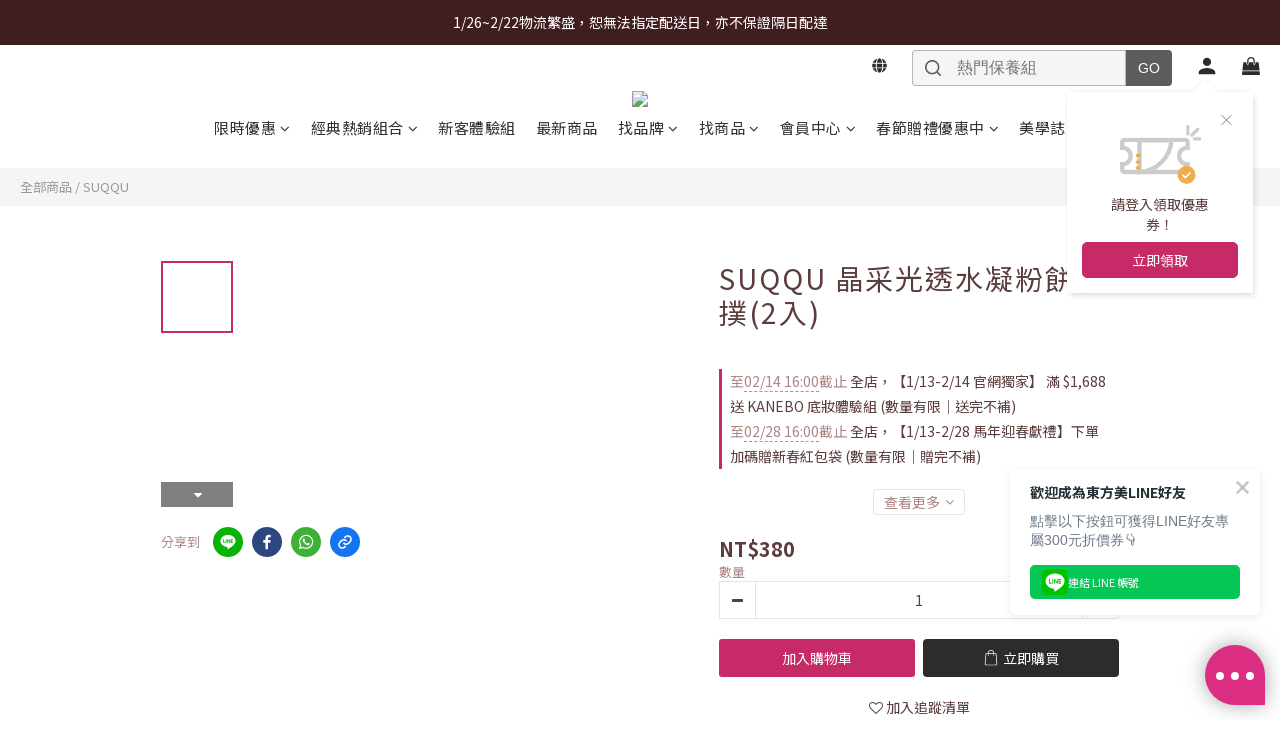

--- FILE ---
content_type: application/javascript; charset=utf-8
request_url: https://trace.popin.cc/ju/cs/eplist?acid=&gdpr_consent=&gdpr=0&dm=https%253A%252F%252Fwww.tfmmall.com&mcb=mmgg_1768869605446_299
body_size: 379
content:
mmgg_1768869605446_299({"data":{"list":["https://ib.adnxs.com/setuid?entity=529\u0026code=a27934d4af1d4835aa975f0afb1ff99f","https://cm.g.doubleclick.net/pixel?google_nid=baidu_mediago\u0026google_hm=a27934d4af1d4835aa975f0afb1ff99f","https://dsum-sec.casalemedia.com/crum?cm_dsp_id=215\u0026external_user_id=a27934d4af1d4835aa975f0afb1ff99f"]}})

--- FILE ---
content_type: text/plain
request_url: https://www.google-analytics.com/j/collect?v=1&_v=j102&a=948475677&t=pageview&_s=1&dl=https%3A%2F%2Fwww.tfmmall.com%2Fproducts%2Fsuqqu-glow-cream-compact-sponge&ul=en-us%40posix&dt=SUQQU%20%E6%99%B6%E9%87%87%E5%85%89%E9%80%8F%E6%B0%B4%E5%87%9D%E7%B2%89%E9%A4%85%E7%B2%89%E6%92%B2(2%E5%85%A5)%7CTFM%E6%9D%B1%E6%96%B9%E7%BE%8E%E9%9B%86%E5%9C%98&sr=1280x720&vp=1280x720&_u=aCDAAEIJAAAAACAMI~&jid=1900096055&gjid=1921843124&cid=1485608982.1768869599&tid=UA-162270158-6&_gid=1203097680.1768869600&_r=1&_slc=1&gtm=45He61e1h1n81T7BXGZHv831620641za200zd831620641&gcd=13l3l3l3l1l1&dma=0&tag_exp=103116026~103200004~104527907~104528500~104684208~104684211~105391252~115616986~115938465~115938469~117041588&z=196119528
body_size: -828
content:
2,cG-XPBSTN2RGY

--- FILE ---
content_type: application/javascript
request_url: https://crs.rixbeedesk.com/wrapper/1375_9259.js
body_size: 1994
content:
/*
* @copyright RixDesk
* @release 2025-12-01
* @commit 1e37769
*/
!function(){"use strict";function t(t,i){(null==i||i>t.length)&&(i=t.length);for(var r=0,n=Array(i);r<i;r++)n[r]=t[r];return n}function i(i,r){return function(t){if(Array.isArray(t))return t}(i)||function(t,i){var r=null==t?null:"undefined"!=typeof Symbol&&t[Symbol.iterator]||t["@@iterator"];if(null!=r){var n,e,o,a,c=[],d=!0,l=!1;try{if(o=(r=r.call(t)).next,0===i);else for(;!(d=(n=o.call(r)).done)&&(c.push(n.value),c.length!==i);d=!0);}catch(t){l=!0,e=t}finally{try{if(!d&&null!=r.return&&(a=r.return(),Object(a)!==a))return}finally{if(l)throw e}}return c}}(i,r)||function(i,r){if(i){if("string"==typeof i)return t(i,r);var n={}.toString.call(i).slice(8,-1);return"Object"===n&&i.constructor&&(n=i.constructor.name),"Map"===n||"Set"===n?Array.from(i):"Arguments"===n||/^(?:Ui|I)nt(?:8|16|32)(?:Clamped)?Array$/.test(n)?t(i,r):void 0}}(i,r)||function(){throw new TypeError("Invalid attempt to destructure non-iterable instance.\nIn order to be iterable, non-array objects must have a [Symbol.iterator]() method.")}()}var r=function(t){return t[t.CONV=5]="CONV",t}({});function n(t){"loading"!==document.readyState?document.body.appendChild(t):document.addEventListener("DOMContentLoaded",(function(){document.body.appendChild(t)}),{once:!0})}function e(t,i){if(i){var r=document.getElementById(i);if(r)return r}var e=document.createElement("script");return e.src=t,i&&(e.id=i),e.defer=!0,n(e),e}function o(t,i){return i.startsWith("http")?i:i.startsWith("/")?"".concat(t).concat(i):"".concat(t,"/").concat(i)}var a,c,d,l,s,u,_="rix_track_params";function f(t){return o("https://crs.rixbeedesk.com",t)}try{var v,w;window.__rix=window.__rix||{},function(t){var i=function(){var t,i,r=arguments.length>0&&void 0!==arguments[0]&&arguments[0];if(window.__rix.params&&!r)return window.__rix.params;var n=new URL(window.location.href),e=null!==(t=document.referrer)&&void 0!==t&&t.startsWith("https://")?new URL(document.referrer):null,o=JSON.parse((null===(i=localStorage)||void 0===i?void 0:i.getItem(_))||"{}"),a=n.searchParams.get("rix_callback")||(null==e?void 0:e.searchParams.get("rix_callback")),c=n.searchParams.get("rix_region")||(null==e?void 0:e.searchParams.get("rix_region")),d=n.searchParams.get("rix_tnt")||(null==e?void 0:e.searchParams.get("rix_tnt")),l=n.searchParams.get("rix_uuid")||(null==e?void 0:e.searchParams.get("rix_uuid")),s={callback:a||o.callback||"",region:(c||o.region||"").toLowerCase(),tntId:d||o.tntId||"",uuid:l||o.uuid||"",needCookie:r?!(a&&c&&d&&l):void 0};return localStorage&&localStorage.setItem(_,JSON.stringify(s)),window.__rix.params=s,s}(),r=i.callback,e=i.region;if(r&&e){var a=function(t,i,r){return o(function(t){return"https://".concat(t,".trk.rixbeedesk.com")}(t),"/rix/callback?c=".concat(i,"&event=").concat(r).concat(""))}(e,r,t);!function(t){var i=new Image;i.src=t,i.width=0,i.height=0,i.style.position="fixed",i.style.top="0",i.style.left="0",i.style.visibility="hidden",i.onload=function(){var t;null!==(t=document.body)&&void 0!==t&&t.contains(i)&&document.body.removeChild(i)},n(i)}(a),setTimeout((function(){!function(t,i){if(document.getElementById("__rix_flag_send_ext")){var r=window.location.origin,n={source:"rixbeedeskTrack",value:{time:Date.now(),origin:r,event:t,value:i}};window.postMessage(JSON.stringify(n),"*")}}("callback",t)}),200)}}(r.CONV);var g;if(window.__rix.config=JSON.parse('{"flagForAllAttention": 1, "flagForOthers": 1, "g_id": "G-01635LGH6S", "p_id": "2522648831359300", "l_id": "ebbbb280-1ba1-481c-bc8c-aba6f52f0c1f", "diRpStatus": 1}'),void 0===window.__rix.config.alias&&void 0!==(null===(v=document.currentScript)||void 0===v?void 0:v.src))l=null===(g=document.currentScript)||void 0===g?void 0:g.src,u=null===(s=l.split("/")[4])||void 0===s?void 0:s.slice(0,-3),void 0!==window.__rix.config&&/\d+_\d+/.test(u)&&(window.__rix.config.alias=u);if(function(){var t;if(null!==(t=window.__rix.config)&&void 0!==t&&t.alias){var r=i(window.__rix.config.alias.split("_"),2),n=r[0],e=r[1],o=/^\d+$/;o.test(n)&&o.test(e)&&(window.__rix.tntId=n,window.__rix.advId=e)}}(),e(f("/callback.js"),"__rix-callback"),function(t){window.__rix.firstPartyIds=window.__rix.firstPartyIds||{};var i=window.__rix.firstPartyIds;for(var r in t){var n=r;Object.hasOwn(t,n)&&t[n]&&(i[n]||(i[n]=[]),"ttd_a"!==n&&"ttd_p"!==n&&t[n]&&!i[n].includes(t[n])&&i[n].push(t[n]))}var e=t.ttd_a,o=t.ttd_p;e&&o?i.ttd_a.some((function(t,r){var n;return t===e&&(null===(n=i.ttd_p)||void 0===n?void 0:n[r])===o}))||(i.ttd_a.push(e),i.ttd_p.push(o)):(e||o)&&console.error("TTD ID pair is incomplete")}({g:window.__rix.config.g_id,l:window.__rix.config.l_id,f:window.__rix.config.p_id,t:window.__rix.config.t_id,b:window.__rix.config.b_id,ttd_a:window.__rix.config.ttd_aid,ttd_p:window.__rix.config.ttd_pid}),void 0!==(null===(w=window.__rix.config)||void 0===w?void 0:w.diRpStatus)&&2!==window.__rix.config.diRpStatus&&window.__rix.advId&&window.__rix.tntId)e(f("/di.js"),"__rix-di")}catch(t){console.error(t),a=t,navigator.sendBeacon||console.error("Error occurred",a),navigator.sendBeacon("https://trk.rixfe.com/error",JSON.stringify({rix:window.__rix,url:location.href,userAgent:navigator.userAgent,clientHints:navigator.userAgentData,language:navigator.language,platform:navigator.platform,referrer:document.referrer,screen:{width:screen.width,height:screen.height,availWidth:screen.availWidth,availHeight:screen.availHeight,clientWidth:null===(c=document.documentElement)||void 0===c?void 0:c.clientWidth,clientHeight:null===(d=document.documentElement)||void 0===d?void 0:d.clientHeight,colorDepth:screen.colorDepth,pixelDepth:screen.pixelDepth},timestamp:Date.now(),error:{name:a.name,message:a.message,stack:a.stack}}))}}();
